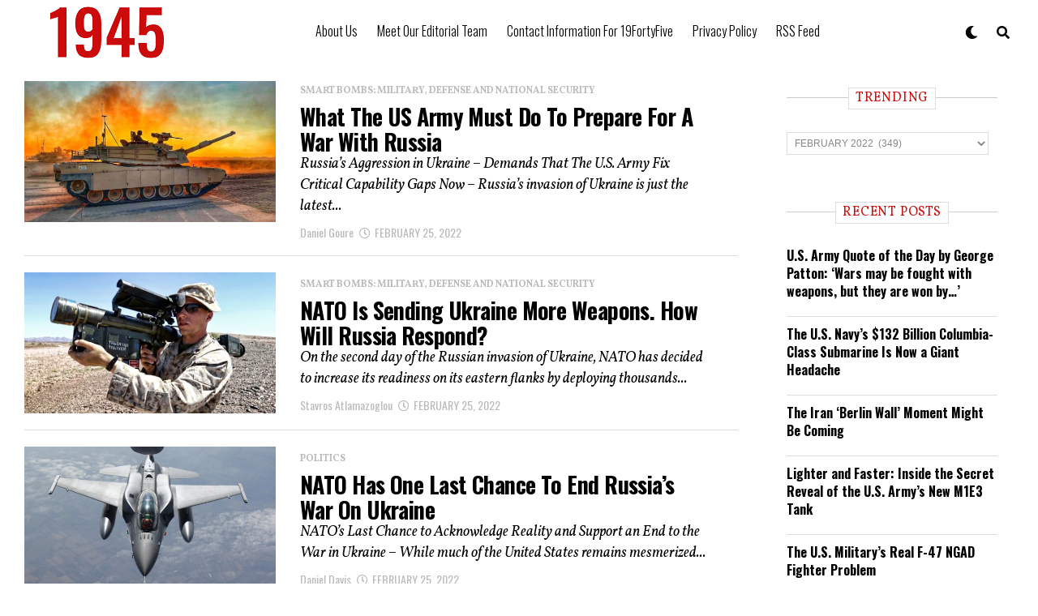

--- FILE ---
content_type: text/css
request_url: https://www.19fortyfive.com/wp-content/themes/zoxpress-child/style.css?ver=6.9
body_size: 321
content:
/*
Theme Name:   zoxpress child theme
Description:  Write here a brief description about your child-theme
Author:       Shital Marakana
Author URL:   Write here the author's blog or website url
Template:     zoxpress
Version:      1.2.2
License:      GNU General Public License v2 or later
License URI:  http://www.gnu.org/licenses/gpl-2.0.html
Text Domain:  zoxpress-child
*/

/* Write here your own personal stylesheet */
.zox-post-body h2,
.zox-post-body h3,
.zox-post-body h4,
.zox-post-body h5,
.zox-post-body h6,
.comment-inner h2,
.comment-inner h3,
.comment-inner h4,
.comment-inner h5,
.comment-inner h6,
.single .zox-post-body h2,
.single .zox-post-body h3,
.single .zox-post-body h4,
.single .zox-post-body h5,
.single .zox-post-body h6 {
	margin: .5rem auto;
	padding-bottom: 1rem;
	border-bottom: 2.5px solid #ddd;
	}
.zox-post-body h2,
.comment-inner h2 {
    font-size: 2.074rem;
		}
.zox-post-body h3,
.comment-inner h3 {
    font-size: 1.728rem;
	text-transform: uppercase !important;
	}
.zox-post-body h4,
.comment-inner h4 {
    font-size: 1.44rem;
	text-transform: uppercase !important;
	}
.zox-post-body h5,
.comment-inner h5 {
    font-size: 1.2rem;
	text-transform: uppercase !important;
	}
.zox-post-body h6,
.comment-inner h6 {
    font-size: 1rem;
	}
.zox-post-body p {
	font-size: 1.225rem;
	}

.zox-byline-wrap {
    display: block;
	}
/* Privacy Policies */
h3.accordion-heading {
    font-size: 1rem;
	border-bottom: none;
	}

/* ----- LOCKERDOME AD SPACING ----- */
.ld-spacing {
    margin-top: 40px;
	}

/* ----- STICKY AD ----- */



@media screen and (max-width: 479px) {
	.zox-post-body p, .zox-post-body ul li, .zox-post-body ol li {
    	font-size: 1.225rem;
		}
	}

/* ----- GOOGLE NEWS BUTTON FOOTER ----- */
ul.zox-post-soc-stat-list li.my-google-news,
ul.zox-foot-soc-list li a.google-news {
    background: none;
    border: none;
    height: 36px;
    width: 125px;
}